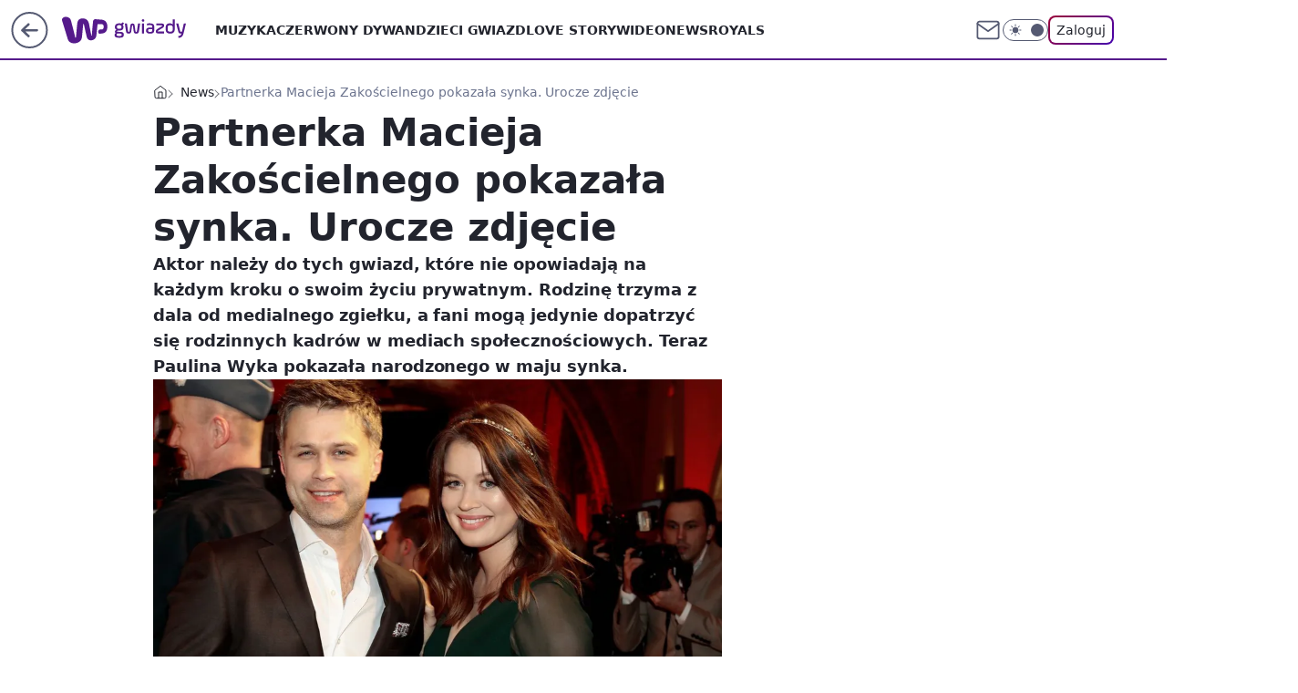

--- FILE ---
content_type: application/javascript
request_url: https://rek.www.wp.pl/gaf.js?rv=2&sn=gwiazdy&pvid=9424efc3d2e1c77fba11&rekids=234609&phtml=gwiazdy.wp.pl%2Fpartnerka-macieja-zakoscielnego-pokazala-synka-urocze-zdjecie-6259471308916865a&abtest=adtech%7CPRGM-1047%7CA%3Badtech%7CPU-335%7CA%3Badtech%7CPRG-3468%7CB%3Badtech%7CPRGM-1036%7CB%3Badtech%7CFP-76%7CA%3Badtech%7CPRGM-1356%7CA%3Badtech%7CPRGM-1419%7CB%3Badtech%7CPRGM-1589%7CB%3Badtech%7CPRGM-1443%7CA%3Badtech%7CPRGM-1587%7CD%3Badtech%7CPRGM-1615%7CA%3Badtech%7CPRGM-1215%7CC&PWA_adbd=0&darkmode=0&highLayout=0&layout=wide&navType=navigate&cdl=0&ctype=article&ciab=IAB1-2%2CIAB-v3-434&cid=6259471308916865&csystem=ncr&cdate=2018-06-05&ccategory=news&REKtagi=maciej_zakoscielny%3Bpaulina_wyka&vw=1280&vh=720&p1=0&spin=seaozyf9&bcv=2
body_size: 5841
content:
seaozyf9({"spin":"seaozyf9","bunch":234609,"context":{"dsa":false,"minor":false,"bidRequestId":"4b2ced04-8799-4815-94a4-a62b6b2e91cb","maConfig":{"timestamp":"2026-01-20T08:15:08.178Z"},"dfpConfig":{"timestamp":"2026-01-20T10:42:02.482Z"},"sda":[],"targeting":{"client":{},"server":{},"query":{"PWA_adbd":"0","REKtagi":"maciej_zakoscielny;paulina_wyka","abtest":"adtech|PRGM-1047|A;adtech|PU-335|A;adtech|PRG-3468|B;adtech|PRGM-1036|B;adtech|FP-76|A;adtech|PRGM-1356|A;adtech|PRGM-1419|B;adtech|PRGM-1589|B;adtech|PRGM-1443|A;adtech|PRGM-1587|D;adtech|PRGM-1615|A;adtech|PRGM-1215|C","bcv":"2","ccategory":"news","cdate":"2018-06-05","cdl":"0","ciab":"IAB1-2,IAB-v3-434","cid":"6259471308916865","csystem":"ncr","ctype":"article","darkmode":"0","highLayout":"0","layout":"wide","navType":"navigate","p1":"0","phtml":"gwiazdy.wp.pl/partnerka-macieja-zakoscielnego-pokazala-synka-urocze-zdjecie-6259471308916865a","pvid":"9424efc3d2e1c77fba11","rekids":"234609","rv":"2","sn":"gwiazdy","spin":"seaozyf9","vh":"720","vw":"1280"}},"directOnly":0,"geo":{"country":"840","region":"","city":""},"statid":"","mlId":"","rshsd":"4","isRobot":false,"curr":{"EUR":4.2279,"USD":3.6054,"CHF":4.5608,"GBP":4.8583},"rv":"2","status":{"advf":2,"ma":2,"ma_ads-bidder":2,"ma_cpv-bidder":2,"ma_high-cpm-bidder":2}},"slots":{"10":{"delivered":"","campaign":null,"dfpConfig":null},"11":{"delivered":"1","campaign":null,"dfpConfig":{"placement":"/89844762/Desktop_Gwiazdy.wp.pl_x11_art","roshash":"EHPS","ceil":100,"sizes":[[336,280],[640,280],[300,250]],"namedSizes":["fluid"],"div":"div-gpt-ad-x11-art","targeting":{"DFPHASH":"ADLO","emptygaf":"0"},"gfp":"EHPS"}},"12":{"delivered":"1","campaign":{"id":"188890","adm":{"bunch":"234609","creations":[{"height":250,"showLabel":true,"src":"https://mamc.wpcdn.pl/188890/1768918333106/FEN61_300X250.jpg","trackers":{"click":[""],"cview":["//ma.wp.pl/ma.gif?clid=36d4f1d950aab392a9c26b186b340e10\u0026SN=gwiazdy\u0026pvid=9424efc3d2e1c77fba11\u0026action=cvimp\u0026pg=gwiazdy.wp.pl\u0026par=geo%3D840%253B%253B%26hBidPrice%3DEHKNWhp%26publisherID%3D308%26domain%3Dgwiazdy.wp.pl%26slotID%3D012%26creationID%3D1475928%26org_id%3D25%26conversionValue%3D0%26device%3DPERSONAL_COMPUTER%26inver%3D2%26targetDomain%3Dfen-mma.com%26emission%3D3046110%26pricingModel%3DpEcpC0JG5mTH4RbWJ9Qn78Iue5WwGelW8U_SD4VZpfk%26iabSiteCategories%3D%26ttl%3D1769051890%26utility%3DBT2dAiwy6NPyp-Mf_cZqJN9q7cZ3SZLeWBlIXJ2QL0DCTz600xHUwJg5tZZikjkf%26rekid%3D234609%26slotSizeWxH%3D300x250%26seatFee%3Dx5_JVMAze50IZfu9EVaLQlpw3_M6NP5UYic1OrUW2hU%26source%3DTG%26is_robot%3D0%26is_adblock%3D0%26partnerID%3D%26bidReqID%3D4b2ced04-8799-4815-94a4-a62b6b2e91cb%26cur%3DPLN%26order%3D266544%26contentID%3D6259471308916865%26medium%3Ddisplay%26ip%3DDnIC6NSzHKkZacfL_zpxsnFSi3vxNmh0dJSxugT2ZCY%26client_id%3D43697%26pvid%3D9424efc3d2e1c77fba11%26sn%3Dgwiazdy%26hBudgetRate%3DEHKNWhp%26bidderID%3D11%26isDev%3Dfalse%26ssp%3Dwp.pl%26userID%3D__UNKNOWN_TELL_US__%26test%3D0%26workfID%3D188890%26tpID%3D1405445%26editedTimestamp%3D1768918370%26bidTimestamp%3D1768965490%26iabPageCategories%3D%26platform%3D8%26seatID%3D36d4f1d950aab392a9c26b186b340e10%26billing%3Dcpv"],"impression":["//ma.wp.pl/ma.gif?clid=36d4f1d950aab392a9c26b186b340e10\u0026SN=gwiazdy\u0026pvid=9424efc3d2e1c77fba11\u0026action=delivery\u0026pg=gwiazdy.wp.pl\u0026par=medium%3Ddisplay%26ip%3DDnIC6NSzHKkZacfL_zpxsnFSi3vxNmh0dJSxugT2ZCY%26client_id%3D43697%26pvid%3D9424efc3d2e1c77fba11%26sn%3Dgwiazdy%26hBudgetRate%3DEHKNWhp%26bidderID%3D11%26isDev%3Dfalse%26ssp%3Dwp.pl%26userID%3D__UNKNOWN_TELL_US__%26test%3D0%26workfID%3D188890%26tpID%3D1405445%26editedTimestamp%3D1768918370%26bidTimestamp%3D1768965490%26iabPageCategories%3D%26platform%3D8%26seatID%3D36d4f1d950aab392a9c26b186b340e10%26billing%3Dcpv%26geo%3D840%253B%253B%26hBidPrice%3DEHKNWhp%26publisherID%3D308%26domain%3Dgwiazdy.wp.pl%26slotID%3D012%26creationID%3D1475928%26org_id%3D25%26conversionValue%3D0%26device%3DPERSONAL_COMPUTER%26inver%3D2%26targetDomain%3Dfen-mma.com%26emission%3D3046110%26pricingModel%3DpEcpC0JG5mTH4RbWJ9Qn78Iue5WwGelW8U_SD4VZpfk%26iabSiteCategories%3D%26ttl%3D1769051890%26utility%3DBT2dAiwy6NPyp-Mf_cZqJN9q7cZ3SZLeWBlIXJ2QL0DCTz600xHUwJg5tZZikjkf%26rekid%3D234609%26slotSizeWxH%3D300x250%26seatFee%3Dx5_JVMAze50IZfu9EVaLQlpw3_M6NP5UYic1OrUW2hU%26source%3DTG%26is_robot%3D0%26is_adblock%3D0%26partnerID%3D%26bidReqID%3D4b2ced04-8799-4815-94a4-a62b6b2e91cb%26cur%3DPLN%26order%3D266544%26contentID%3D6259471308916865"],"view":["//ma.wp.pl/ma.gif?clid=36d4f1d950aab392a9c26b186b340e10\u0026SN=gwiazdy\u0026pvid=9424efc3d2e1c77fba11\u0026action=view\u0026pg=gwiazdy.wp.pl\u0026par=order%3D266544%26contentID%3D6259471308916865%26medium%3Ddisplay%26ip%3DDnIC6NSzHKkZacfL_zpxsnFSi3vxNmh0dJSxugT2ZCY%26client_id%3D43697%26pvid%3D9424efc3d2e1c77fba11%26sn%3Dgwiazdy%26hBudgetRate%3DEHKNWhp%26bidderID%3D11%26isDev%3Dfalse%26ssp%3Dwp.pl%26userID%3D__UNKNOWN_TELL_US__%26test%3D0%26workfID%3D188890%26tpID%3D1405445%26editedTimestamp%3D1768918370%26bidTimestamp%3D1768965490%26iabPageCategories%3D%26platform%3D8%26seatID%3D36d4f1d950aab392a9c26b186b340e10%26billing%3Dcpv%26geo%3D840%253B%253B%26hBidPrice%3DEHKNWhp%26publisherID%3D308%26domain%3Dgwiazdy.wp.pl%26slotID%3D012%26creationID%3D1475928%26org_id%3D25%26conversionValue%3D0%26device%3DPERSONAL_COMPUTER%26inver%3D2%26targetDomain%3Dfen-mma.com%26emission%3D3046110%26pricingModel%3DpEcpC0JG5mTH4RbWJ9Qn78Iue5WwGelW8U_SD4VZpfk%26iabSiteCategories%3D%26ttl%3D1769051890%26utility%3DBT2dAiwy6NPyp-Mf_cZqJN9q7cZ3SZLeWBlIXJ2QL0DCTz600xHUwJg5tZZikjkf%26rekid%3D234609%26slotSizeWxH%3D300x250%26seatFee%3Dx5_JVMAze50IZfu9EVaLQlpw3_M6NP5UYic1OrUW2hU%26source%3DTG%26is_robot%3D0%26is_adblock%3D0%26partnerID%3D%26bidReqID%3D4b2ced04-8799-4815-94a4-a62b6b2e91cb%26cur%3DPLN"]},"transparentPlaceholder":false,"type":"image","url":"https://fen-mma.com/","width":300}],"redir":"https://ma.wp.pl/redirma?SN=gwiazdy\u0026pvid=9424efc3d2e1c77fba11\u0026par=billing%3Dcpv%26bidReqID%3D4b2ced04-8799-4815-94a4-a62b6b2e91cb%26editedTimestamp%3D1768918370%26iabPageCategories%3D%26org_id%3D25%26conversionValue%3D0%26source%3DTG%26partnerID%3D%26cur%3DPLN%26order%3D266544%26bidderID%3D11%26isDev%3Dfalse%26seatID%3D36d4f1d950aab392a9c26b186b340e10%26emission%3D3046110%26slotSizeWxH%3D300x250%26geo%3D840%253B%253B%26hBidPrice%3DEHKNWhp%26domain%3Dgwiazdy.wp.pl%26targetDomain%3Dfen-mma.com%26pricingModel%3DpEcpC0JG5mTH4RbWJ9Qn78Iue5WwGelW8U_SD4VZpfk%26utility%3DBT2dAiwy6NPyp-Mf_cZqJN9q7cZ3SZLeWBlIXJ2QL0DCTz600xHUwJg5tZZikjkf%26is_adblock%3D0%26pvid%3D9424efc3d2e1c77fba11%26test%3D0%26workfID%3D188890%26bidTimestamp%3D1768965490%26publisherID%3D308%26inver%3D2%26iabSiteCategories%3D%26is_robot%3D0%26medium%3Ddisplay%26hBudgetRate%3DEHKNWhp%26ssp%3Dwp.pl%26device%3DPERSONAL_COMPUTER%26ttl%3D1769051890%26ip%3DDnIC6NSzHKkZacfL_zpxsnFSi3vxNmh0dJSxugT2ZCY%26sn%3Dgwiazdy%26rekid%3D234609%26seatFee%3Dx5_JVMAze50IZfu9EVaLQlpw3_M6NP5UYic1OrUW2hU%26client_id%3D43697%26userID%3D__UNKNOWN_TELL_US__%26slotID%3D012%26creationID%3D1475928%26contentID%3D6259471308916865%26tpID%3D1405445%26platform%3D8\u0026url=","slot":"12"},"creative":{"Id":"1475928","provider":"ma_cpv-bidder","roshash":"EHKN","height":250,"width":300,"touchpointId":"1405445","source":{"bidder":"cpv-bidder"}},"sellingModel":{"model":"CPM_INT"}},"dfpConfig":{"placement":"/89844762/Desktop_Gwiazdy.wp.pl_x12_art","roshash":"EHPS","ceil":100,"sizes":[[336,280],[640,280],[300,250]],"namedSizes":["fluid"],"div":"div-gpt-ad-x12-art","targeting":{"DFPHASH":"ADLO","emptygaf":"0"},"gfp":"EHPS"}},"13":{"delivered":"1","campaign":null,"dfpConfig":{"placement":"/89844762/Desktop_Gwiazdy.wp.pl_x13_art","roshash":"EHPS","ceil":100,"sizes":[[336,280],[640,280],[300,250]],"namedSizes":["fluid"],"div":"div-gpt-ad-x13-art","targeting":{"DFPHASH":"ADLO","emptygaf":"0"},"gfp":"EHPS"}},"14":{"delivered":"1","campaign":null,"dfpConfig":{"placement":"/89844762/Desktop_Gwiazdy.wp.pl_x14_art","roshash":"EHPS","ceil":100,"sizes":[[336,280],[640,280],[300,250]],"namedSizes":["fluid"],"div":"div-gpt-ad-x14-art","targeting":{"DFPHASH":"ADLO","emptygaf":"0"},"gfp":"EHPS"}},"15":{"delivered":"1","campaign":null,"dfpConfig":{"placement":"/89844762/Desktop_Gwiazdy.wp.pl_x15","roshash":"EHPS","ceil":100,"sizes":[[728,90],[970,300],[950,90],[980,120],[980,90],[970,150],[970,90],[970,250],[930,180],[950,200],[750,100],[970,66],[750,200],[960,90],[970,100],[750,300],[970,200],[950,300]],"namedSizes":["fluid"],"div":"div-gpt-ad-x15","targeting":{"DFPHASH":"ADLO","emptygaf":"0"},"gfp":"EHPS"}},"16":{"delivered":"1","campaign":null,"dfpConfig":{"placement":"/89844762/Desktop_Gwiazdy.wp.pl_x16","roshash":"EHPS","ceil":100,"sizes":[[728,90],[970,300],[950,90],[980,120],[980,90],[970,150],[970,90],[970,250],[930,180],[950,200],[750,100],[970,66],[750,200],[960,90],[970,100],[750,300],[970,200],[950,300]],"namedSizes":["fluid"],"div":"div-gpt-ad-x16","targeting":{"DFPHASH":"ADLO","emptygaf":"0"},"gfp":"EHPS"}},"17":{"delivered":"1","campaign":null,"dfpConfig":{"placement":"/89844762/Desktop_Gwiazdy.wp.pl_x17","roshash":"EHPS","ceil":100,"sizes":[[728,90],[970,300],[950,90],[980,120],[980,90],[970,150],[970,90],[970,250],[930,180],[950,200],[750,100],[970,66],[750,200],[960,90],[970,100],[750,300],[970,200],[950,300]],"namedSizes":["fluid"],"div":"div-gpt-ad-x17","targeting":{"DFPHASH":"ADLO","emptygaf":"0"},"gfp":"EHPS"}},"18":{"delivered":"1","campaign":null,"dfpConfig":{"placement":"/89844762/Desktop_Gwiazdy.wp.pl_x18","roshash":"EHPS","ceil":100,"sizes":[[728,90],[970,300],[950,90],[980,120],[980,90],[970,150],[970,90],[970,250],[930,180],[950,200],[750,100],[970,66],[750,200],[960,90],[970,100],[750,300],[970,200],[950,300]],"namedSizes":["fluid"],"div":"div-gpt-ad-x18","targeting":{"DFPHASH":"ADLO","emptygaf":"0"},"gfp":"EHPS"}},"19":{"delivered":"1","campaign":null,"dfpConfig":{"placement":"/89844762/Desktop_Gwiazdy.wp.pl_x19","roshash":"EHPS","ceil":100,"sizes":[[728,90],[970,300],[950,90],[980,120],[980,90],[970,150],[970,90],[970,250],[930,180],[950,200],[750,100],[970,66],[750,200],[960,90],[970,100],[750,300],[970,200],[950,300]],"namedSizes":["fluid"],"div":"div-gpt-ad-x19","targeting":{"DFPHASH":"ADLO","emptygaf":"0"},"gfp":"EHPS"}},"2":{"delivered":"1","campaign":{"id":"188138","capping":"PWAck=27120597\u0026PWAclt=720\u0026tpl=1","adm":{"bunch":"234609","creations":[{"cbConfig":{"blur":false,"bottomBar":false,"fullPage":false,"message":"Przekierowanie za {{time}} sekund{{y}}","timeout":15000},"height":870,"pixels":["//ad.doubleclick.net/ddm/trackimp/N195005.3920530WPPL/B34932776.437718536;dc_trk_aid=630816842;dc_trk_cid=248486076;ord=1768965490;dc_lat=;dc_rdid=;tag_for_child_directed_treatment=;tfua=;gdpr=${GDPR};gdpr_consent=${GDPR_CONSENT_755};ltd=${LIMITED_ADS};dc_tdv=1?"],"scalable":"1","showLabel":false,"src":"https://mamc.wpcdn.pl/188138/1767951247150/2377-003_Zestawomania_01-2026_1920x870_wp_CBF_Monika_Szczepaniak-C.jpg","trackers":{"click":[""],"cview":["//ma.wp.pl/ma.gif?clid=0d75fec0bdabe60e0af571ed047f75a2\u0026SN=gwiazdy\u0026pvid=9424efc3d2e1c77fba11\u0026action=cvimp\u0026pg=gwiazdy.wp.pl\u0026par=bidReqID%3D4b2ced04-8799-4815-94a4-a62b6b2e91cb%26device%3DPERSONAL_COMPUTER%26publisherID%3D308%26cur%3DPLN%26test%3D0%26org_id%3D25%26pricingModel%3DMfEzNlbI0TAvS-7tZ7tt9vM13h_R4TvCjuh_BXqukz8%26targetDomain%3Dmediamarkt.pl%26workfID%3D188138%26ttl%3D1769051890%26pvid%3D9424efc3d2e1c77fba11%26sn%3Dgwiazdy%26conversionValue%3D0%26client_id%3D29939%26billing%3Dcpv%26emission%3D3044263%26source%3DTG%26bidTimestamp%3D1768965490%26userID%3D__UNKNOWN_TELL_US__%26slotID%3D002%26creationID%3D1469309%26hBudgetRate%3DEHKQWZd%26contentID%3D6259471308916865%26platform%3D8%26rekid%3D234609%26ip%3DMhUZZsFk7lDfqqtu2lomVX3XTGCjEHMBAhK2StgrHQs%26slotSizeWxH%3D1920x870%26order%3D265844%26is_robot%3D0%26is_adblock%3D0%26partnerID%3D%26utility%3D__SWaiGFlTqse7RTUuin_i8tWsl7Qkk72V40FSXzsnaAhkuLTNbtbPzS707HPBZl%26ssp%3Dwp.pl%26seatID%3D0d75fec0bdabe60e0af571ed047f75a2%26iabPageCategories%3D%26geo%3D840%253B%253B%26hBidPrice%3DEHKQWZd%26bidderID%3D11%26inver%3D2%26domain%3Dgwiazdy.wp.pl%26seatFee%3DlCidIlpCkgy5HPAsaiVJbOVmaXOxSgrz4wCDmpCZeJE%26tpID%3D1401974%26editedTimestamp%3D1767951378%26iabSiteCategories%3D%26isDev%3Dfalse%26medium%3Ddisplay"],"impression":["//ma.wp.pl/ma.gif?clid=0d75fec0bdabe60e0af571ed047f75a2\u0026SN=gwiazdy\u0026pvid=9424efc3d2e1c77fba11\u0026action=delivery\u0026pg=gwiazdy.wp.pl\u0026par=editedTimestamp%3D1767951378%26iabSiteCategories%3D%26isDev%3Dfalse%26medium%3Ddisplay%26bidReqID%3D4b2ced04-8799-4815-94a4-a62b6b2e91cb%26device%3DPERSONAL_COMPUTER%26publisherID%3D308%26cur%3DPLN%26test%3D0%26org_id%3D25%26pricingModel%3DMfEzNlbI0TAvS-7tZ7tt9vM13h_R4TvCjuh_BXqukz8%26targetDomain%3Dmediamarkt.pl%26workfID%3D188138%26ttl%3D1769051890%26pvid%3D9424efc3d2e1c77fba11%26sn%3Dgwiazdy%26conversionValue%3D0%26client_id%3D29939%26billing%3Dcpv%26emission%3D3044263%26source%3DTG%26bidTimestamp%3D1768965490%26userID%3D__UNKNOWN_TELL_US__%26slotID%3D002%26creationID%3D1469309%26hBudgetRate%3DEHKQWZd%26contentID%3D6259471308916865%26platform%3D8%26rekid%3D234609%26ip%3DMhUZZsFk7lDfqqtu2lomVX3XTGCjEHMBAhK2StgrHQs%26slotSizeWxH%3D1920x870%26order%3D265844%26is_robot%3D0%26is_adblock%3D0%26partnerID%3D%26utility%3D__SWaiGFlTqse7RTUuin_i8tWsl7Qkk72V40FSXzsnaAhkuLTNbtbPzS707HPBZl%26ssp%3Dwp.pl%26seatID%3D0d75fec0bdabe60e0af571ed047f75a2%26iabPageCategories%3D%26geo%3D840%253B%253B%26hBidPrice%3DEHKQWZd%26bidderID%3D11%26inver%3D2%26domain%3Dgwiazdy.wp.pl%26seatFee%3DlCidIlpCkgy5HPAsaiVJbOVmaXOxSgrz4wCDmpCZeJE%26tpID%3D1401974"],"view":["//ma.wp.pl/ma.gif?clid=0d75fec0bdabe60e0af571ed047f75a2\u0026SN=gwiazdy\u0026pvid=9424efc3d2e1c77fba11\u0026action=view\u0026pg=gwiazdy.wp.pl\u0026par=inver%3D2%26domain%3Dgwiazdy.wp.pl%26seatFee%3DlCidIlpCkgy5HPAsaiVJbOVmaXOxSgrz4wCDmpCZeJE%26tpID%3D1401974%26editedTimestamp%3D1767951378%26iabSiteCategories%3D%26isDev%3Dfalse%26medium%3Ddisplay%26bidReqID%3D4b2ced04-8799-4815-94a4-a62b6b2e91cb%26device%3DPERSONAL_COMPUTER%26publisherID%3D308%26cur%3DPLN%26test%3D0%26org_id%3D25%26pricingModel%3DMfEzNlbI0TAvS-7tZ7tt9vM13h_R4TvCjuh_BXqukz8%26targetDomain%3Dmediamarkt.pl%26workfID%3D188138%26ttl%3D1769051890%26pvid%3D9424efc3d2e1c77fba11%26sn%3Dgwiazdy%26conversionValue%3D0%26client_id%3D29939%26billing%3Dcpv%26emission%3D3044263%26source%3DTG%26bidTimestamp%3D1768965490%26userID%3D__UNKNOWN_TELL_US__%26slotID%3D002%26creationID%3D1469309%26hBudgetRate%3DEHKQWZd%26contentID%3D6259471308916865%26platform%3D8%26rekid%3D234609%26ip%3DMhUZZsFk7lDfqqtu2lomVX3XTGCjEHMBAhK2StgrHQs%26slotSizeWxH%3D1920x870%26order%3D265844%26is_robot%3D0%26is_adblock%3D0%26partnerID%3D%26utility%3D__SWaiGFlTqse7RTUuin_i8tWsl7Qkk72V40FSXzsnaAhkuLTNbtbPzS707HPBZl%26ssp%3Dwp.pl%26seatID%3D0d75fec0bdabe60e0af571ed047f75a2%26iabPageCategories%3D%26geo%3D840%253B%253B%26hBidPrice%3DEHKQWZd%26bidderID%3D11"]},"transparentPlaceholder":false,"type":"image","url":"https://ad.doubleclick.net/ddm/trackclk/N195005.3920530WPPL/B34932776.437718536;dc_trk_aid=630816842;dc_trk_cid=248486076;dc_lat=;dc_rdid=;tag_for_child_directed_treatment=;tfua=;gdpr=${GDPR};gdpr_consent=${GDPR_CONSENT_755};ltd=${LIMITED_ADS};dc_tdv=1","width":1920}],"redir":"https://ma.wp.pl/redirma?SN=gwiazdy\u0026pvid=9424efc3d2e1c77fba11\u0026par=order%3D265844%26bidderID%3D11%26inver%3D2%26org_id%3D25%26source%3DTG%26ssp%3Dwp.pl%26tpID%3D1401974%26pvid%3D9424efc3d2e1c77fba11%26contentID%3D6259471308916865%26rekid%3D234609%26iabSiteCategories%3D%26device%3DPERSONAL_COMPUTER%26pricingModel%3DMfEzNlbI0TAvS-7tZ7tt9vM13h_R4TvCjuh_BXqukz8%26workfID%3D188138%26emission%3D3044263%26hBudgetRate%3DEHKQWZd%26platform%3D8%26iabPageCategories%3D%26geo%3D840%253B%253B%26editedTimestamp%3D1767951378%26targetDomain%3Dmediamarkt.pl%26billing%3Dcpv%26userID%3D__UNKNOWN_TELL_US__%26ip%3DMhUZZsFk7lDfqqtu2lomVX3XTGCjEHMBAhK2StgrHQs%26slotSizeWxH%3D1920x870%26is_adblock%3D0%26domain%3Dgwiazdy.wp.pl%26isDev%3Dfalse%26bidReqID%3D4b2ced04-8799-4815-94a4-a62b6b2e91cb%26publisherID%3D308%26partnerID%3D%26hBidPrice%3DEHKQWZd%26seatFee%3DlCidIlpCkgy5HPAsaiVJbOVmaXOxSgrz4wCDmpCZeJE%26test%3D0%26sn%3Dgwiazdy%26slotID%3D002%26creationID%3D1469309%26medium%3Ddisplay%26cur%3DPLN%26ttl%3D1769051890%26client_id%3D29939%26is_robot%3D0%26utility%3D__SWaiGFlTqse7RTUuin_i8tWsl7Qkk72V40FSXzsnaAhkuLTNbtbPzS707HPBZl%26seatID%3D0d75fec0bdabe60e0af571ed047f75a2%26conversionValue%3D0%26bidTimestamp%3D1768965490\u0026url=","slot":"2"},"creative":{"Id":"1469309","provider":"ma_cpv-bidder","roshash":"HNQT","height":870,"width":1920,"touchpointId":"1401974","source":{"bidder":"cpv-bidder"}},"sellingModel":{"model":"CPM_INT"}},"dfpConfig":{"placement":"/89844762/Desktop_Gwiazdy.wp.pl_x02","roshash":"HNQT","ceil":100,"sizes":[[970,300],[970,600],[750,300],[950,300],[980,600],[1920,870],[1200,600],[750,400],[960,640]],"namedSizes":["fluid"],"div":"div-gpt-ad-x02","targeting":{"DFPHASH":"DJMP","emptygaf":"0"},"gfp":"FNQT"}},"24":{"delivered":"","campaign":null,"dfpConfig":null},"25":{"delivered":"1","campaign":null,"dfpConfig":{"placement":"/89844762/Desktop_Gwiazdy.wp.pl_x25_art","roshash":"EHPS","ceil":100,"sizes":[[336,280],[640,280],[300,250]],"namedSizes":["fluid"],"div":"div-gpt-ad-x25-art","targeting":{"DFPHASH":"ADLO","emptygaf":"0"},"gfp":"EHPS"}},"27":{"delivered":"1","campaign":null,"dfpConfig":{"placement":"/89844762/Desktop_Gwiazdy.wp.pl_x27_art","roshash":"EHPS","ceil":100,"sizes":[[160,600]],"namedSizes":["fluid"],"div":"div-gpt-ad-x27-art","targeting":{"DFPHASH":"ADLO","emptygaf":"0"},"gfp":"EHPS"}},"28":{"delivered":"","campaign":null,"dfpConfig":null},"29":{"delivered":"","campaign":null,"dfpConfig":null},"3":{"delivered":"1","campaign":null,"dfpConfig":{"placement":"/89844762/Desktop_Gwiazdy.wp.pl_x03_art","roshash":"EHPS","ceil":100,"sizes":[[728,90],[970,300],[950,90],[980,120],[980,90],[970,150],[970,90],[970,250],[930,180],[950,200],[750,100],[970,66],[750,200],[960,90],[970,100],[750,300],[970,200],[950,300]],"namedSizes":["fluid"],"div":"div-gpt-ad-x03-art","targeting":{"DFPHASH":"ADLO","emptygaf":"0"},"gfp":"EHPS"}},"32":{"delivered":"1","campaign":null,"dfpConfig":{"placement":"/89844762/Desktop_Gwiazdy.wp.pl_x32_art","roshash":"EHPS","ceil":100,"sizes":[[336,280],[640,280],[300,250]],"namedSizes":["fluid"],"div":"div-gpt-ad-x32-art","targeting":{"DFPHASH":"ADLO","emptygaf":"0"},"gfp":"EHPS"}},"33":{"delivered":"1","campaign":null,"dfpConfig":{"placement":"/89844762/Desktop_Gwiazdy.wp.pl_x33_art","roshash":"EHPS","ceil":100,"sizes":[[336,280],[640,280],[300,250]],"namedSizes":["fluid"],"div":"div-gpt-ad-x33-art","targeting":{"DFPHASH":"ADLO","emptygaf":"0"},"gfp":"EHPS"}},"34":{"lazy":1,"delivered":"1","campaign":{"id":"188194","adm":{"bunch":"234609","creations":[{"height":250,"showLabel":true,"src":"https://mamc.wpcdn.pl/188194/1767968957508/autopromo_300x250.jpeg","trackers":{"click":[""],"cview":["//ma.wp.pl/ma.gif?clid=36d4f1d950aab392a9c26b186b340e10\u0026SN=gwiazdy\u0026pvid=9424efc3d2e1c77fba11\u0026action=cvimp\u0026pg=gwiazdy.wp.pl\u0026par=conversionValue%3D0%26seatID%3D36d4f1d950aab392a9c26b186b340e10%26sn%3Dgwiazdy%26userID%3D__UNKNOWN_TELL_US__%26slotSizeWxH%3D300x250%26targetDomain%3Dwp.pl%26test%3D0%26workfID%3D188194%26hBudgetRate%3DEHKNQTW%26partnerID%3D%26bidderID%3D11%26platform%3D8%26rekid%3D234609%26publisherID%3D308%26cur%3DPLN%26emission%3D3044175%26ttl%3D1769051890%26hBidPrice%3DEHKNQTW%26bidReqID%3D4b2ced04-8799-4815-94a4-a62b6b2e91cb%26order%3D265827%26editedTimestamp%3D1767969656%26utility%3DdOji71ATkwQEGKfHOKBD60dwPmTKi2O5f74dOJz29HSn3TUsvaALdbjS-Bp1_sLj%26ip%3D37llEVN9CQSzh4FsKCNUl01G-wHX9MEYHM_zunXkhTk%26domain%3Dgwiazdy.wp.pl%26creationID%3D1469537%26seatFee%3DxYEAj1GNjk-naBl8knNOCPCuLxX37rA31CYGPnie_JM%26pricingModel%3DQZmngSpQMzc2FWfZV16vbqGLOy28u9UYBNSndK6WvHc%26is_adblock%3D0%26slotID%3D034%26billing%3Dcpv%26client_id%3D43444%26source%3DTG%26bidTimestamp%3D1768965490%26contentID%3D6259471308916865%26medium%3Ddisplay%26ssp%3Dwp.pl%26org_id%3D25%26iabSiteCategories%3D%26is_robot%3D0%26pvid%3D9424efc3d2e1c77fba11%26device%3DPERSONAL_COMPUTER%26inver%3D2%26tpID%3D1402313%26iabPageCategories%3D%26geo%3D840%253B%253B%26isDev%3Dfalse"],"impression":["//ma.wp.pl/ma.gif?clid=36d4f1d950aab392a9c26b186b340e10\u0026SN=gwiazdy\u0026pvid=9424efc3d2e1c77fba11\u0026action=delivery\u0026pg=gwiazdy.wp.pl\u0026par=userID%3D__UNKNOWN_TELL_US__%26slotSizeWxH%3D300x250%26targetDomain%3Dwp.pl%26test%3D0%26workfID%3D188194%26hBudgetRate%3DEHKNQTW%26partnerID%3D%26bidderID%3D11%26platform%3D8%26rekid%3D234609%26publisherID%3D308%26cur%3DPLN%26emission%3D3044175%26ttl%3D1769051890%26hBidPrice%3DEHKNQTW%26bidReqID%3D4b2ced04-8799-4815-94a4-a62b6b2e91cb%26order%3D265827%26editedTimestamp%3D1767969656%26utility%3DdOji71ATkwQEGKfHOKBD60dwPmTKi2O5f74dOJz29HSn3TUsvaALdbjS-Bp1_sLj%26ip%3D37llEVN9CQSzh4FsKCNUl01G-wHX9MEYHM_zunXkhTk%26domain%3Dgwiazdy.wp.pl%26creationID%3D1469537%26seatFee%3DxYEAj1GNjk-naBl8knNOCPCuLxX37rA31CYGPnie_JM%26pricingModel%3DQZmngSpQMzc2FWfZV16vbqGLOy28u9UYBNSndK6WvHc%26is_adblock%3D0%26slotID%3D034%26billing%3Dcpv%26client_id%3D43444%26source%3DTG%26bidTimestamp%3D1768965490%26contentID%3D6259471308916865%26medium%3Ddisplay%26ssp%3Dwp.pl%26org_id%3D25%26iabSiteCategories%3D%26is_robot%3D0%26pvid%3D9424efc3d2e1c77fba11%26device%3DPERSONAL_COMPUTER%26inver%3D2%26tpID%3D1402313%26iabPageCategories%3D%26geo%3D840%253B%253B%26isDev%3Dfalse%26conversionValue%3D0%26seatID%3D36d4f1d950aab392a9c26b186b340e10%26sn%3Dgwiazdy"],"view":["//ma.wp.pl/ma.gif?clid=36d4f1d950aab392a9c26b186b340e10\u0026SN=gwiazdy\u0026pvid=9424efc3d2e1c77fba11\u0026action=view\u0026pg=gwiazdy.wp.pl\u0026par=billing%3Dcpv%26client_id%3D43444%26source%3DTG%26bidTimestamp%3D1768965490%26contentID%3D6259471308916865%26medium%3Ddisplay%26ssp%3Dwp.pl%26org_id%3D25%26iabSiteCategories%3D%26is_robot%3D0%26pvid%3D9424efc3d2e1c77fba11%26device%3DPERSONAL_COMPUTER%26inver%3D2%26tpID%3D1402313%26iabPageCategories%3D%26geo%3D840%253B%253B%26isDev%3Dfalse%26conversionValue%3D0%26seatID%3D36d4f1d950aab392a9c26b186b340e10%26sn%3Dgwiazdy%26userID%3D__UNKNOWN_TELL_US__%26slotSizeWxH%3D300x250%26targetDomain%3Dwp.pl%26test%3D0%26workfID%3D188194%26hBudgetRate%3DEHKNQTW%26partnerID%3D%26bidderID%3D11%26platform%3D8%26rekid%3D234609%26publisherID%3D308%26cur%3DPLN%26emission%3D3044175%26ttl%3D1769051890%26hBidPrice%3DEHKNQTW%26bidReqID%3D4b2ced04-8799-4815-94a4-a62b6b2e91cb%26order%3D265827%26editedTimestamp%3D1767969656%26utility%3DdOji71ATkwQEGKfHOKBD60dwPmTKi2O5f74dOJz29HSn3TUsvaALdbjS-Bp1_sLj%26ip%3D37llEVN9CQSzh4FsKCNUl01G-wHX9MEYHM_zunXkhTk%26domain%3Dgwiazdy.wp.pl%26creationID%3D1469537%26seatFee%3DxYEAj1GNjk-naBl8knNOCPCuLxX37rA31CYGPnie_JM%26pricingModel%3DQZmngSpQMzc2FWfZV16vbqGLOy28u9UYBNSndK6WvHc%26is_adblock%3D0%26slotID%3D034"]},"transparentPlaceholder":false,"type":"image","url":"https://pilot.wp.pl/program/puls-2/?utm_source=autopromo\u0026utm_medium=display\u0026utm_campaign=2024_puls2","width":300}],"redir":"https://ma.wp.pl/redirma?SN=gwiazdy\u0026pvid=9424efc3d2e1c77fba11\u0026par=domain%3Dgwiazdy.wp.pl%26source%3DTG%26slotSizeWxH%3D300x250%26editedTimestamp%3D1767969656%26creationID%3D1469537%26contentID%3D6259471308916865%26isDev%3Dfalse%26userID%3D__UNKNOWN_TELL_US__%26publisherID%3D308%26ttl%3D1769051890%26inver%3D2%26test%3D0%26workfID%3D188194%26rekid%3D234609%26pricingModel%3DQZmngSpQMzc2FWfZV16vbqGLOy28u9UYBNSndK6WvHc%26billing%3Dcpv%26bidTimestamp%3D1768965490%26medium%3Ddisplay%26ssp%3Dwp.pl%26hBudgetRate%3DEHKNQTW%26bidReqID%3D4b2ced04-8799-4815-94a4-a62b6b2e91cb%26ip%3D37llEVN9CQSzh4FsKCNUl01G-wHX9MEYHM_zunXkhTk%26is_robot%3D0%26device%3DPERSONAL_COMPUTER%26geo%3D840%253B%253B%26sn%3Dgwiazdy%26targetDomain%3Dwp.pl%26platform%3D8%26cur%3DPLN%26order%3D265827%26utility%3DdOji71ATkwQEGKfHOKBD60dwPmTKi2O5f74dOJz29HSn3TUsvaALdbjS-Bp1_sLj%26client_id%3D43444%26tpID%3D1402313%26iabPageCategories%3D%26partnerID%3D%26hBidPrice%3DEHKNQTW%26is_adblock%3D0%26slotID%3D034%26org_id%3D25%26iabSiteCategories%3D%26pvid%3D9424efc3d2e1c77fba11%26seatID%3D36d4f1d950aab392a9c26b186b340e10%26emission%3D3044175%26bidderID%3D11%26seatFee%3DxYEAj1GNjk-naBl8knNOCPCuLxX37rA31CYGPnie_JM%26conversionValue%3D0\u0026url=","slot":"34"},"creative":{"Id":"1469537","provider":"ma_cpv-bidder","roshash":"EHKN","height":250,"width":300,"touchpointId":"1402313","source":{"bidder":"cpv-bidder"}},"sellingModel":{"model":"CPM_INT"}},"dfpConfig":{"placement":"/89844762/Desktop_Gwiazdy.wp.pl_x34_art","roshash":"EHPS","ceil":100,"sizes":[[300,250]],"namedSizes":["fluid"],"div":"div-gpt-ad-x34-art","targeting":{"DFPHASH":"ADLO","emptygaf":"0"},"gfp":"EHPS"}},"35":{"delivered":"1","campaign":null,"dfpConfig":{"placement":"/89844762/Desktop_Gwiazdy.wp.pl_x35_art","roshash":"EHPS","ceil":100,"sizes":[[300,600],[300,250]],"namedSizes":["fluid"],"div":"div-gpt-ad-x35-art","targeting":{"DFPHASH":"ADLO","emptygaf":"0"},"gfp":"EHPS"}},"36":{"delivered":"1","campaign":null,"dfpConfig":{"placement":"/89844762/Desktop_Gwiazdy.wp.pl_x36_art","roshash":"EHPS","ceil":100,"sizes":[[300,600],[300,250]],"namedSizes":["fluid"],"div":"div-gpt-ad-x36-art","targeting":{"DFPHASH":"ADLO","emptygaf":"0"},"gfp":"EHPS"}},"37":{"delivered":"1","campaign":null,"dfpConfig":{"placement":"/89844762/Desktop_Gwiazdy.wp.pl_x37_art","roshash":"EHPS","ceil":100,"sizes":[[300,600],[300,250]],"namedSizes":["fluid"],"div":"div-gpt-ad-x37-art","targeting":{"DFPHASH":"ADLO","emptygaf":"0"},"gfp":"EHPS"}},"40":{"delivered":"1","campaign":null,"dfpConfig":{"placement":"/89844762/Desktop_Gwiazdy.wp.pl_x40","roshash":"EHPS","ceil":100,"sizes":[[300,250]],"namedSizes":["fluid"],"div":"div-gpt-ad-x40","targeting":{"DFPHASH":"ADLO","emptygaf":"0"},"gfp":"EHPS"}},"5":{"delivered":"1","campaign":null,"dfpConfig":{"placement":"/89844762/Desktop_Gwiazdy.wp.pl_x05_art","roshash":"EHPS","ceil":100,"sizes":[[336,280],[640,280],[300,250]],"namedSizes":["fluid"],"div":"div-gpt-ad-x05-art","targeting":{"DFPHASH":"ADLO","emptygaf":"0"},"gfp":"EHPS"}},"50":{"delivered":"1","campaign":null,"dfpConfig":{"placement":"/89844762/Desktop_Gwiazdy.wp.pl_x50_art","roshash":"EHPS","ceil":100,"sizes":[[728,90],[970,300],[950,90],[980,120],[980,90],[970,150],[970,90],[970,250],[930,180],[950,200],[750,100],[970,66],[750,200],[960,90],[970,100],[750,300],[970,200],[950,300]],"namedSizes":["fluid"],"div":"div-gpt-ad-x50-art","targeting":{"DFPHASH":"ADLO","emptygaf":"0"},"gfp":"EHPS"}},"52":{"delivered":"1","campaign":null,"dfpConfig":{"placement":"/89844762/Desktop_Gwiazdy.wp.pl_x52_art","roshash":"EHPS","ceil":100,"sizes":[[300,250]],"namedSizes":["fluid"],"div":"div-gpt-ad-x52-art","targeting":{"DFPHASH":"ADLO","emptygaf":"0"},"gfp":"EHPS"}},"529":{"delivered":"1","campaign":null,"dfpConfig":{"placement":"/89844762/Desktop_Gwiazdy.wp.pl_x529","roshash":"EHPS","ceil":100,"sizes":[[300,250]],"namedSizes":["fluid"],"div":"div-gpt-ad-x529","targeting":{"DFPHASH":"ADLO","emptygaf":"0"},"gfp":"EHPS"}},"53":{"delivered":"1","campaign":null,"dfpConfig":{"placement":"/89844762/Desktop_Gwiazdy.wp.pl_x53","roshash":"EHPS","ceil":100,"sizes":[[728,90],[970,300],[950,90],[980,120],[980,90],[970,150],[970,600],[970,90],[970,250],[930,180],[950,200],[750,100],[970,66],[750,200],[960,90],[970,100],[750,300],[970,200],[940,600]],"namedSizes":["fluid"],"div":"div-gpt-ad-x53","targeting":{"DFPHASH":"ADLO","emptygaf":"0"},"gfp":"EHPS"}},"531":{"delivered":"1","campaign":null,"dfpConfig":{"placement":"/89844762/Desktop_Gwiazdy.wp.pl_x531","roshash":"EHPS","ceil":100,"sizes":[[300,250]],"namedSizes":["fluid"],"div":"div-gpt-ad-x531","targeting":{"DFPHASH":"ADLO","emptygaf":"0"},"gfp":"EHPS"}},"541":{"delivered":"","campaign":null,"dfpConfig":null},"59":{"delivered":"1","campaign":null,"dfpConfig":{"placement":"/89844762/Desktop_Gwiazdy.wp.pl_x59_art","roshash":"EHPS","ceil":100,"sizes":[[300,600],[300,250]],"namedSizes":["fluid"],"div":"div-gpt-ad-x59-art","targeting":{"DFPHASH":"ADLO","emptygaf":"0"},"gfp":"EHPS"}},"6":{"delivered":"","campaign":null,"dfpConfig":null},"61":{"delivered":"1","campaign":null,"dfpConfig":{"placement":"/89844762/Desktop_Gwiazdy.wp.pl_x61_art","roshash":"EHPS","ceil":100,"sizes":[[336,280],[640,280],[300,250]],"namedSizes":["fluid"],"div":"div-gpt-ad-x61-art","targeting":{"DFPHASH":"ADLO","emptygaf":"0"},"gfp":"EHPS"}},"62":{"delivered":"","campaign":null,"dfpConfig":null},"67":{"delivered":"1","campaign":null,"dfpConfig":{"placement":"/89844762/Desktop_Gwiazdy.wp.pl_x67_art","roshash":"EHNQ","ceil":100,"sizes":[[300,50]],"namedSizes":["fluid"],"div":"div-gpt-ad-x67-art","targeting":{"DFPHASH":"ADJM","emptygaf":"0"},"gfp":"EHNQ"}},"7":{"delivered":"","campaign":null,"dfpConfig":null},"70":{"delivered":"1","campaign":null,"dfpConfig":{"placement":"/89844762/Desktop_Gwiazdy.wp.pl_x70_art","roshash":"EHPS","ceil":100,"sizes":[[728,90],[970,300],[950,90],[980,120],[980,90],[970,150],[970,90],[970,250],[930,180],[950,200],[750,100],[970,66],[750,200],[960,90],[970,100],[750,300],[970,200],[950,300]],"namedSizes":["fluid"],"div":"div-gpt-ad-x70-art","targeting":{"DFPHASH":"ADLO","emptygaf":"0"},"gfp":"EHPS"}},"716":{"delivered":"","campaign":null,"dfpConfig":null},"717":{"delivered":"","campaign":null,"dfpConfig":null},"72":{"delivered":"1","campaign":null,"dfpConfig":{"placement":"/89844762/Desktop_Gwiazdy.wp.pl_x72_art","roshash":"EHPS","ceil":100,"sizes":[[300,250]],"namedSizes":["fluid"],"div":"div-gpt-ad-x72-art","targeting":{"DFPHASH":"ADLO","emptygaf":"0"},"gfp":"EHPS"}},"79":{"delivered":"1","campaign":null,"dfpConfig":{"placement":"/89844762/Desktop_Gwiazdy.wp.pl_x79_art","roshash":"EHPS","ceil":100,"sizes":[[300,600],[300,250]],"namedSizes":["fluid"],"div":"div-gpt-ad-x79-art","targeting":{"DFPHASH":"ADLO","emptygaf":"0"},"gfp":"EHPS"}},"8":{"delivered":"","campaign":null,"dfpConfig":null},"80":{"delivered":"1","campaign":null,"dfpConfig":{"placement":"/89844762/Desktop_Gwiazdy.wp.pl_x80_art","roshash":"EHPS","ceil":100,"sizes":[[1,1]],"namedSizes":["fluid"],"div":"div-gpt-ad-x80-art","isNative":1,"targeting":{"DFPHASH":"ADLO","emptygaf":"0"},"gfp":"EHPS"}},"800":{"delivered":"","campaign":null,"dfpConfig":null},"81":{"delivered":"1","campaign":null,"dfpConfig":{"placement":"/89844762/Desktop_Gwiazdy.wp.pl_x81_art","roshash":"EHPS","ceil":100,"sizes":[[1,1]],"namedSizes":["fluid"],"div":"div-gpt-ad-x81-art","isNative":1,"targeting":{"DFPHASH":"ADLO","emptygaf":"0"},"gfp":"EHPS"}},"810":{"delivered":"","campaign":null,"dfpConfig":null},"811":{"delivered":"","campaign":null,"dfpConfig":null},"812":{"delivered":"","campaign":null,"dfpConfig":null},"813":{"delivered":"","campaign":null,"dfpConfig":null},"814":{"delivered":"","campaign":null,"dfpConfig":null},"815":{"delivered":"","campaign":null,"dfpConfig":null},"816":{"delivered":"","campaign":null,"dfpConfig":null},"817":{"delivered":"","campaign":null,"dfpConfig":null},"82":{"delivered":"","campaign":null,"dfpConfig":null},"83":{"delivered":"","campaign":null,"dfpConfig":null},"840":{"delivered":"","campaign":null,"dfpConfig":null},"841":{"delivered":"","campaign":null,"dfpConfig":null},"842":{"delivered":"","campaign":null,"dfpConfig":null},"843":{"delivered":"","campaign":null,"dfpConfig":null},"89":{"delivered":"","campaign":null,"dfpConfig":null},"90":{"lazy":1,"delivered":"1","campaign":{"id":"188277","adm":{"bunch":"234609","creations":[{"height":200,"scalable":"1","showLabel":true,"src":"https://mamc.wpcdn.pl/188277/1768218722426/pudelek-wosp-vB-750x200.jpg","trackers":{"click":[""],"cview":["//ma.wp.pl/ma.gif?clid=36d4f1d950aab392a9c26b186b340e10\u0026SN=gwiazdy\u0026pvid=9424efc3d2e1c77fba11\u0026action=cvimp\u0026pg=gwiazdy.wp.pl\u0026par=conversionValue%3D0%26client_id%3D38851%26is_adblock%3D0%26device%3DPERSONAL_COMPUTER%26inver%3D2%26billing%3Dcpv%26emission%3D3044803%26editedTimestamp%3D1768218902%26bidderID%3D11%26domain%3Dgwiazdy.wp.pl%26test%3D0%26seatID%3D36d4f1d950aab392a9c26b186b340e10%26org_id%3D25%26iabPageCategories%3D%26iabSiteCategories%3D%26ttl%3D1769051890%26pvid%3D9424efc3d2e1c77fba11%26bidReqID%3D4b2ced04-8799-4815-94a4-a62b6b2e91cb%26publisherID%3D308%26slotID%3D090%26creationID%3D1470127%26bidTimestamp%3D1768965490%26hBudgetRate%3DEHKNQTW%26partnerID%3D%26source%3DTG%26geo%3D840%253B%253B%26medium%3Ddisplay%26ssp%3Dwp.pl%26rekid%3D234609%26ip%3DH8rOR6dx_9uP4hT6AnlCxG5F7ZtBFzBBHBIPhUsAp8g%26seatFee%3DVT2XfS-zWDVQUEG_keVmfJXzkHemPQIWapUxH8PyuEo%26pricingModel%3DwRqnbxZhcujDiUdwXaTHdMy7ucxe5Y6DHn8f9fxBxvA%26is_robot%3D0%26sn%3Dgwiazdy%26utility%3DrjzOqjaNE9Za_UdbzwcMkQks77EfMzwAF7_JubsmlQmjN7bi0ZaB4Sdf7E9BfDnW%26slotSizeWxH%3D750x200%26cur%3DPLN%26tpID%3D1402616%26order%3D266039%26hBidPrice%3DEHKNQTW%26isDev%3Dfalse%26contentID%3D6259471308916865%26userID%3D__UNKNOWN_TELL_US__%26targetDomain%3Dallegro.pl%26workfID%3D188277%26platform%3D8"],"impression":["//ma.wp.pl/ma.gif?clid=36d4f1d950aab392a9c26b186b340e10\u0026SN=gwiazdy\u0026pvid=9424efc3d2e1c77fba11\u0026action=delivery\u0026pg=gwiazdy.wp.pl\u0026par=rekid%3D234609%26ip%3DH8rOR6dx_9uP4hT6AnlCxG5F7ZtBFzBBHBIPhUsAp8g%26seatFee%3DVT2XfS-zWDVQUEG_keVmfJXzkHemPQIWapUxH8PyuEo%26pricingModel%3DwRqnbxZhcujDiUdwXaTHdMy7ucxe5Y6DHn8f9fxBxvA%26is_robot%3D0%26sn%3Dgwiazdy%26utility%3DrjzOqjaNE9Za_UdbzwcMkQks77EfMzwAF7_JubsmlQmjN7bi0ZaB4Sdf7E9BfDnW%26slotSizeWxH%3D750x200%26cur%3DPLN%26tpID%3D1402616%26order%3D266039%26hBidPrice%3DEHKNQTW%26isDev%3Dfalse%26contentID%3D6259471308916865%26userID%3D__UNKNOWN_TELL_US__%26targetDomain%3Dallegro.pl%26workfID%3D188277%26platform%3D8%26conversionValue%3D0%26client_id%3D38851%26is_adblock%3D0%26device%3DPERSONAL_COMPUTER%26inver%3D2%26billing%3Dcpv%26emission%3D3044803%26editedTimestamp%3D1768218902%26bidderID%3D11%26domain%3Dgwiazdy.wp.pl%26test%3D0%26seatID%3D36d4f1d950aab392a9c26b186b340e10%26org_id%3D25%26iabPageCategories%3D%26iabSiteCategories%3D%26ttl%3D1769051890%26pvid%3D9424efc3d2e1c77fba11%26bidReqID%3D4b2ced04-8799-4815-94a4-a62b6b2e91cb%26publisherID%3D308%26slotID%3D090%26creationID%3D1470127%26bidTimestamp%3D1768965490%26hBudgetRate%3DEHKNQTW%26partnerID%3D%26source%3DTG%26geo%3D840%253B%253B%26medium%3Ddisplay%26ssp%3Dwp.pl"],"view":["//ma.wp.pl/ma.gif?clid=36d4f1d950aab392a9c26b186b340e10\u0026SN=gwiazdy\u0026pvid=9424efc3d2e1c77fba11\u0026action=view\u0026pg=gwiazdy.wp.pl\u0026par=is_robot%3D0%26sn%3Dgwiazdy%26utility%3DrjzOqjaNE9Za_UdbzwcMkQks77EfMzwAF7_JubsmlQmjN7bi0ZaB4Sdf7E9BfDnW%26slotSizeWxH%3D750x200%26cur%3DPLN%26tpID%3D1402616%26order%3D266039%26hBidPrice%3DEHKNQTW%26isDev%3Dfalse%26contentID%3D6259471308916865%26userID%3D__UNKNOWN_TELL_US__%26targetDomain%3Dallegro.pl%26workfID%3D188277%26platform%3D8%26conversionValue%3D0%26client_id%3D38851%26is_adblock%3D0%26device%3DPERSONAL_COMPUTER%26inver%3D2%26billing%3Dcpv%26emission%3D3044803%26editedTimestamp%3D1768218902%26bidderID%3D11%26domain%3Dgwiazdy.wp.pl%26test%3D0%26seatID%3D36d4f1d950aab392a9c26b186b340e10%26org_id%3D25%26iabPageCategories%3D%26iabSiteCategories%3D%26ttl%3D1769051890%26pvid%3D9424efc3d2e1c77fba11%26bidReqID%3D4b2ced04-8799-4815-94a4-a62b6b2e91cb%26publisherID%3D308%26slotID%3D090%26creationID%3D1470127%26bidTimestamp%3D1768965490%26hBudgetRate%3DEHKNQTW%26partnerID%3D%26source%3DTG%26geo%3D840%253B%253B%26medium%3Ddisplay%26ssp%3Dwp.pl%26rekid%3D234609%26ip%3DH8rOR6dx_9uP4hT6AnlCxG5F7ZtBFzBBHBIPhUsAp8g%26seatFee%3DVT2XfS-zWDVQUEG_keVmfJXzkHemPQIWapUxH8PyuEo%26pricingModel%3DwRqnbxZhcujDiUdwXaTHdMy7ucxe5Y6DHn8f9fxBxvA"]},"transparentPlaceholder":false,"type":"image","url":"https://www.pudelek.pl/pudelek-na-wosp-zrobmy-z-dramy-cos-dobrego-wylicytuj-statuetke-dla-dramy-roku-ktora-paulina-smaszcz-rozbila-podczas-naszych-urodzin-7242969064376832a?pvclid=01KEVKPXV0DFYETZ9XJMW9ND6Z","width":750}],"redir":"https://ma.wp.pl/redirma?SN=gwiazdy\u0026pvid=9424efc3d2e1c77fba11\u0026par=hBidPrice%3DEHKNQTW%26seatID%3D36d4f1d950aab392a9c26b186b340e10%26medium%3Ddisplay%26device%3DPERSONAL_COMPUTER%26tpID%3D1402616%26bidderID%3D11%26test%3D0%26slotID%3D090%26partnerID%3D%26rekid%3D234609%26slotSizeWxH%3D750x200%26userID%3D__UNKNOWN_TELL_US__%26workfID%3D188277%26editedTimestamp%3D1768218902%26cur%3DPLN%26isDev%3Dfalse%26targetDomain%3Dallegro.pl%26client_id%3D38851%26emission%3D3044803%26hBudgetRate%3DEHKNQTW%26geo%3D840%253B%253B%26seatFee%3DVT2XfS-zWDVQUEG_keVmfJXzkHemPQIWapUxH8PyuEo%26sn%3Dgwiazdy%26order%3D266039%26inver%3D2%26creationID%3D1470127%26ssp%3Dwp.pl%26is_robot%3D0%26utility%3DrjzOqjaNE9Za_UdbzwcMkQks77EfMzwAF7_JubsmlQmjN7bi0ZaB4Sdf7E9BfDnW%26contentID%3D6259471308916865%26conversionValue%3D0%26is_adblock%3D0%26iabSiteCategories%3D%26ip%3DH8rOR6dx_9uP4hT6AnlCxG5F7ZtBFzBBHBIPhUsAp8g%26pricingModel%3DwRqnbxZhcujDiUdwXaTHdMy7ucxe5Y6DHn8f9fxBxvA%26billing%3Dcpv%26domain%3Dgwiazdy.wp.pl%26org_id%3D25%26ttl%3D1769051890%26bidTimestamp%3D1768965490%26platform%3D8%26iabPageCategories%3D%26pvid%3D9424efc3d2e1c77fba11%26bidReqID%3D4b2ced04-8799-4815-94a4-a62b6b2e91cb%26publisherID%3D308%26source%3DTG\u0026url=","slot":"90"},"creative":{"Id":"1470127","provider":"ma_cpv-bidder","roshash":"EHKN","height":200,"width":750,"touchpointId":"1402616","source":{"bidder":"cpv-bidder"}},"sellingModel":{"model":"CPM_INT"}},"dfpConfig":{"placement":"/89844762/Desktop_Gwiazdy.wp.pl_x90_art","roshash":"EHPS","ceil":100,"sizes":[[728,90],[970,300],[950,90],[980,120],[980,90],[970,150],[970,90],[970,250],[930,180],[950,200],[750,100],[970,66],[750,200],[960,90],[970,100],[750,300],[970,200],[950,300]],"namedSizes":["fluid"],"div":"div-gpt-ad-x90-art","targeting":{"DFPHASH":"ADLO","emptygaf":"0"},"gfp":"EHPS"}},"92":{"delivered":"1","campaign":null,"dfpConfig":{"placement":"/89844762/Desktop_Gwiazdy.wp.pl_x92_art","roshash":"EHPS","ceil":100,"sizes":[[300,250]],"namedSizes":["fluid"],"div":"div-gpt-ad-x92-art","targeting":{"DFPHASH":"ADLO","emptygaf":"0"},"gfp":"EHPS"}},"93":{"delivered":"1","campaign":null,"dfpConfig":{"placement":"/89844762/Desktop_Gwiazdy.wp.pl_x93_art","roshash":"EHPS","ceil":100,"sizes":[[300,600],[300,250]],"namedSizes":["fluid"],"div":"div-gpt-ad-x93-art","targeting":{"DFPHASH":"ADLO","emptygaf":"0"},"gfp":"EHPS"}},"94":{"delivered":"1","campaign":null,"dfpConfig":{"placement":"/89844762/Desktop_Gwiazdy.wp.pl_x94_art","roshash":"EHPS","ceil":100,"sizes":[[300,600],[300,250]],"namedSizes":["fluid"],"div":"div-gpt-ad-x94-art","targeting":{"DFPHASH":"ADLO","emptygaf":"0"},"gfp":"EHPS"}},"95":{"delivered":"1","campaign":null,"dfpConfig":{"placement":"/89844762/Desktop_Gwiazdy.wp.pl_x95_art","roshash":"EHPS","ceil":100,"sizes":[[300,600],[300,250]],"namedSizes":["fluid"],"div":"div-gpt-ad-x95-art","targeting":{"DFPHASH":"ADLO","emptygaf":"0"},"gfp":"EHPS"}},"99":{"delivered":"1","campaign":null,"dfpConfig":{"placement":"/89844762/Desktop_Gwiazdy.wp.pl_x99_art","roshash":"EHPS","ceil":100,"sizes":[[300,600],[300,250]],"namedSizes":["fluid"],"div":"div-gpt-ad-x99-art","targeting":{"DFPHASH":"ADLO","emptygaf":"0"},"gfp":"EHPS"}}},"bdd":{}});